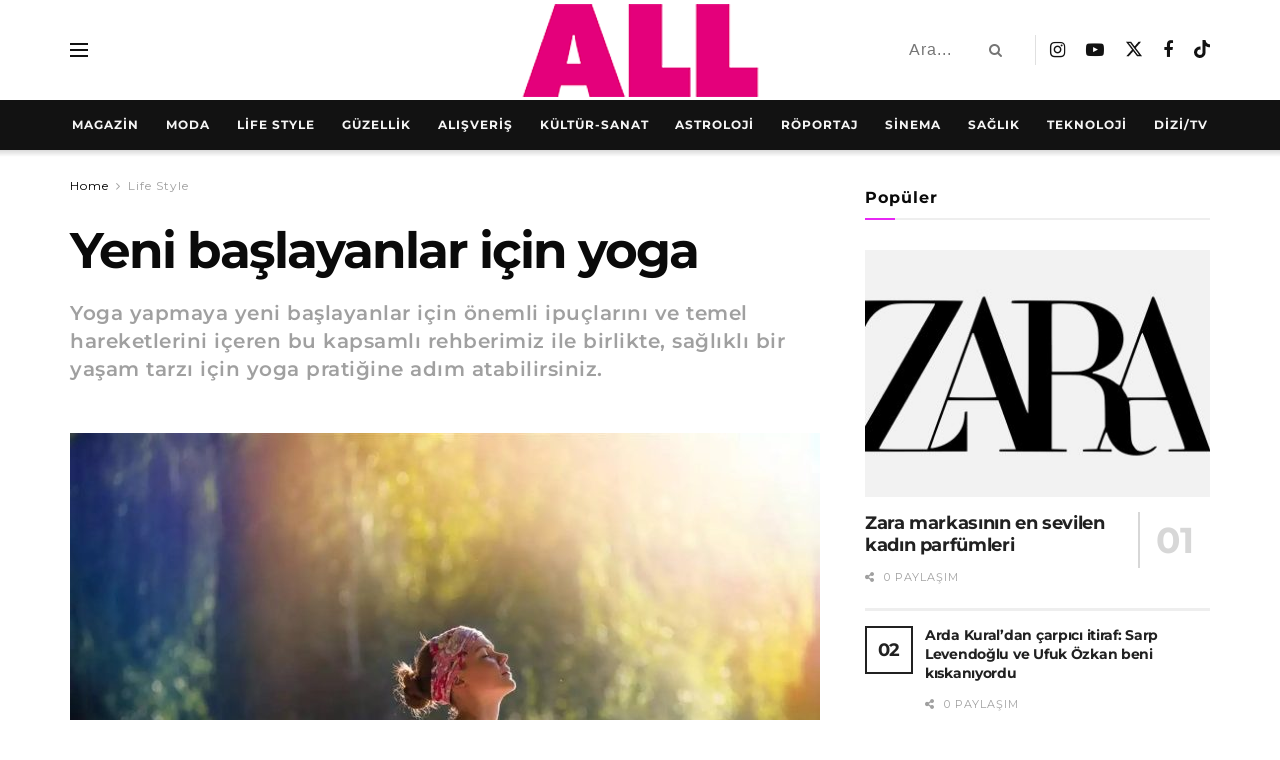

--- FILE ---
content_type: text/html; charset=utf-8
request_url: https://www.google.com/recaptcha/api2/aframe
body_size: 268
content:
<!DOCTYPE HTML><html><head><meta http-equiv="content-type" content="text/html; charset=UTF-8"></head><body><script nonce="6OkQKvY65v8dpy8kAQjeUg">/** Anti-fraud and anti-abuse applications only. See google.com/recaptcha */ try{var clients={'sodar':'https://pagead2.googlesyndication.com/pagead/sodar?'};window.addEventListener("message",function(a){try{if(a.source===window.parent){var b=JSON.parse(a.data);var c=clients[b['id']];if(c){var d=document.createElement('img');d.src=c+b['params']+'&rc='+(localStorage.getItem("rc::a")?sessionStorage.getItem("rc::b"):"");window.document.body.appendChild(d);sessionStorage.setItem("rc::e",parseInt(sessionStorage.getItem("rc::e")||0)+1);localStorage.setItem("rc::h",'1769029248829');}}}catch(b){}});window.parent.postMessage("_grecaptcha_ready", "*");}catch(b){}</script></body></html>